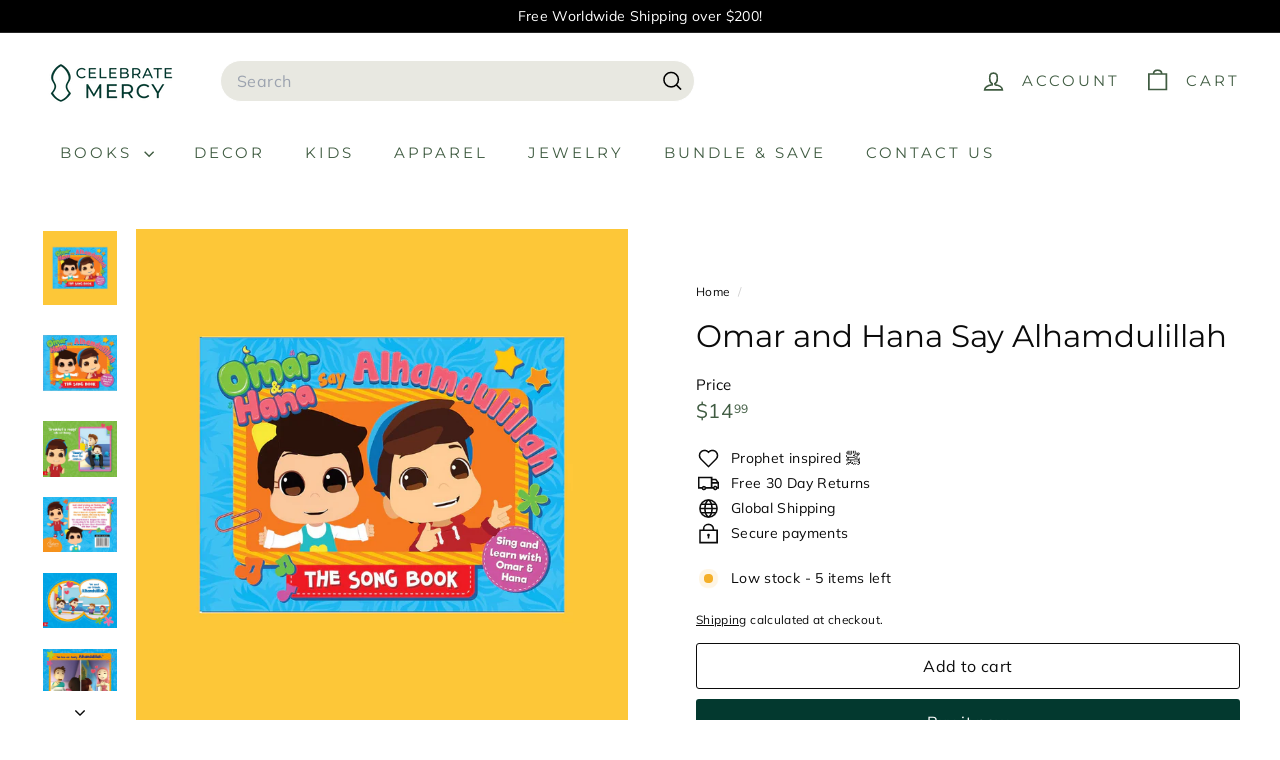

--- FILE ---
content_type: text/javascript
request_url: https://store.celebratemercy.com/cdn/shop/t/22/assets/utils.js?v=117964846174238173191759149344
body_size: -337
content:
export function prepareTransition(el,callback){el.addEventListener("transitionend",removeClass);function removeClass(evt){el.classList.remove("is-transitioning"),el.removeEventListener("transitionend",removeClass)}el.classList.add("is-transitioning"),el.offsetWidth,typeof callback=="function"&&callback()}export function defaultTo(value,defaultValue){return value==null||value!==value?defaultValue:value}export function wrap(el,wrapper){el.parentNode.insertBefore(wrapper,el),wrapper.appendChild(el)}export function executeJSmodules(scripts){for(let i=0;i<scripts.length;i++){let script=document.createElement("script");script.type="module",script.textContent=scripts[i].textContent,scripts[i].parentNode.replaceChild(script,scripts[i])}}export function debounce(wait,callback,immediate){let timeout;return function(){let context=this,args=arguments,later=function(){timeout=null,immediate||callback.apply(context,args)},callNow=immediate&&!timeout;clearTimeout(timeout),timeout=setTimeout(later,wait),callNow&&callback.apply(context,args)}}export function throttle(limit,callback){let waiting=!1;return function(){waiting||(callback.apply(this,arguments),waiting=!0,setTimeout(function(){waiting=!1},limit))}}
//# sourceMappingURL=/cdn/shop/t/22/assets/utils.js.map?v=117964846174238173191759149344
